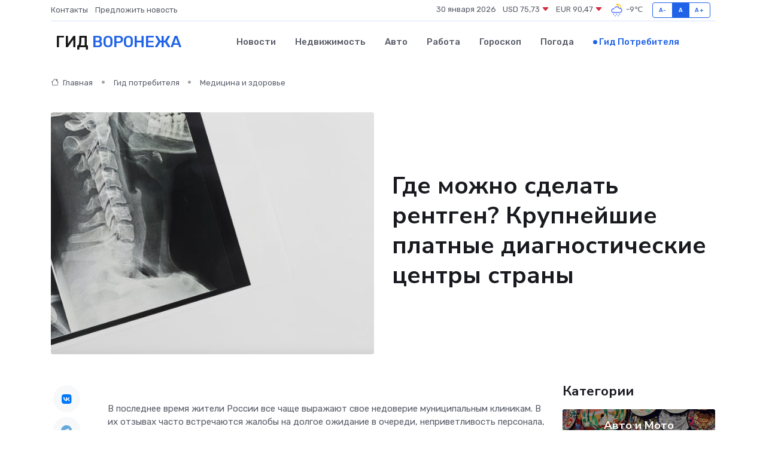

--- FILE ---
content_type: text/html; charset=UTF-8
request_url: https://voronezh365.ru/poleznoe/gde-mozhno-sdelat-rentgen.htm
body_size: 13577
content:
<!DOCTYPE html>
<html lang="ru">
<head>
	<meta charset="utf-8">
	<meta name="csrf-token" content="xTucLkMvy4vvaTBs9kjk3IxMvR8sUbBT6Zq1XmW4">
    <meta http-equiv="X-UA-Compatible" content="IE=edge">
    <meta name="viewport" content="width=device-width, initial-scale=1">
    <title>Где можно сделать рентген? Крупнейшие платные диагностические центры страны</title>
    <meta name="description" property="description" content="Гид потребителя в Воронеже. Где можно сделать рентген? Крупнейшие платные диагностические центры страны">
    
    <meta property="fb:pages" content="105958871990207" />
    <link rel="shortcut icon" type="image/x-icon" href="https://voronezh365.ru/favicon.svg">
    <link rel="canonical" href="https://voronezh365.ru/poleznoe/gde-mozhno-sdelat-rentgen.htm">
    <link rel="preconnect" href="https://fonts.gstatic.com">
    <link rel="dns-prefetch" href="https://fonts.googleapis.com">
    <link rel="dns-prefetch" href="https://pagead2.googlesyndication.com">
    <link rel="dns-prefetch" href="https://res.cloudinary.com">
    <link href="https://fonts.googleapis.com/css2?family=Nunito+Sans:wght@400;700&family=Rubik:wght@400;500;700&display=swap" rel="stylesheet">
    <link rel="stylesheet" type="text/css" href="https://voronezh365.ru/assets/font-awesome/css/all.min.css">
    <link rel="stylesheet" type="text/css" href="https://voronezh365.ru/assets/bootstrap-icons/bootstrap-icons.css">
    <link rel="stylesheet" type="text/css" href="https://voronezh365.ru/assets/tiny-slider/tiny-slider.css">
    <link rel="stylesheet" type="text/css" href="https://voronezh365.ru/assets/glightbox/css/glightbox.min.css">
    <link rel="stylesheet" type="text/css" href="https://voronezh365.ru/assets/plyr/plyr.css">
    <link id="style-switch" rel="stylesheet" type="text/css" href="https://voronezh365.ru/assets/css/style.css">
    <link rel="stylesheet" type="text/css" href="https://voronezh365.ru/assets/css/style2.css">

    <meta name="twitter:card" content="summary">
    <meta name="twitter:site" content="@mysite">
    <meta name="twitter:title" content="Где можно сделать рентген? Крупнейшие платные диагностические центры страны">
    <meta name="twitter:description" content="Гид потребителя в Воронеже. Где можно сделать рентген? Крупнейшие платные диагностические центры страны">
    <meta name="twitter:creator" content="@mysite">
    <meta name="twitter:image:src" content="https://voronezh365.ru/images/logo.gif">
    <meta name="twitter:domain" content="voronezh365.ru">
    <meta name="twitter:card" content="summary_large_image" /><meta name="twitter:image" content="https://voronezh365.ru/images/logo.gif">

    <meta property="og:url" content="http://voronezh365.ru/poleznoe/gde-mozhno-sdelat-rentgen.htm">
    <meta property="og:title" content="Где можно сделать рентген? Крупнейшие платные диагностические центры страны">
    <meta property="og:description" content="Гид потребителя в Воронеже. Где можно сделать рентген? Крупнейшие платные диагностические центры страны">
    <meta property="og:type" content="website">
    <meta property="og:image" content="https://voronezh365.ru/images/logo.gif">
    <meta property="og:locale" content="ru_RU">
    <meta property="og:site_name" content="Гид Воронежа">
    

    <link rel="image_src" href="https://voronezh365.ru/images/logo.gif" />

    <link rel="alternate" type="application/rss+xml" href="https://voronezh365.ru/feed" title="Воронеж: гид, новости, афиша">
        <script async src="https://pagead2.googlesyndication.com/pagead/js/adsbygoogle.js"></script>
    <script>
        (adsbygoogle = window.adsbygoogle || []).push({
            google_ad_client: "ca-pub-0899253526956684",
            enable_page_level_ads: true
        });
    </script>
        
    
    
    
    <script>if (window.top !== window.self) window.top.location.replace(window.self.location.href);</script>
    <script>if(self != top) { top.location=document.location;}</script>

<!-- Google tag (gtag.js) -->
<script async src="https://www.googletagmanager.com/gtag/js?id=G-71VQP5FD0J"></script>
<script>
  window.dataLayer = window.dataLayer || [];
  function gtag(){dataLayer.push(arguments);}
  gtag('js', new Date());

  gtag('config', 'G-71VQP5FD0J');
</script>
</head>
<body>
<script type="text/javascript" > (function(m,e,t,r,i,k,a){m[i]=m[i]||function(){(m[i].a=m[i].a||[]).push(arguments)}; m[i].l=1*new Date();k=e.createElement(t),a=e.getElementsByTagName(t)[0],k.async=1,k.src=r,a.parentNode.insertBefore(k,a)}) (window, document, "script", "https://mc.yandex.ru/metrika/tag.js", "ym"); ym(54008350, "init", {}); ym(86840228, "init", { clickmap:true, trackLinks:true, accurateTrackBounce:true, webvisor:true });</script> <noscript><div><img src="https://mc.yandex.ru/watch/54008350" style="position:absolute; left:-9999px;" alt="" /><img src="https://mc.yandex.ru/watch/86840228" style="position:absolute; left:-9999px;" alt="" /></div></noscript>
<script type="text/javascript">
    new Image().src = "//counter.yadro.ru/hit?r"+escape(document.referrer)+((typeof(screen)=="undefined")?"":";s"+screen.width+"*"+screen.height+"*"+(screen.colorDepth?screen.colorDepth:screen.pixelDepth))+";u"+escape(document.URL)+";h"+escape(document.title.substring(0,150))+";"+Math.random();
</script>
<!-- Rating@Mail.ru counter -->
<script type="text/javascript">
var _tmr = window._tmr || (window._tmr = []);
_tmr.push({id: "3138453", type: "pageView", start: (new Date()).getTime()});
(function (d, w, id) {
  if (d.getElementById(id)) return;
  var ts = d.createElement("script"); ts.type = "text/javascript"; ts.async = true; ts.id = id;
  ts.src = "https://top-fwz1.mail.ru/js/code.js";
  var f = function () {var s = d.getElementsByTagName("script")[0]; s.parentNode.insertBefore(ts, s);};
  if (w.opera == "[object Opera]") { d.addEventListener("DOMContentLoaded", f, false); } else { f(); }
})(document, window, "topmailru-code");
</script><noscript><div>
<img src="https://top-fwz1.mail.ru/counter?id=3138453;js=na" style="border:0;position:absolute;left:-9999px;" alt="Top.Mail.Ru" />
</div></noscript>
<!-- //Rating@Mail.ru counter -->

<header class="navbar-light navbar-sticky header-static">
    <div class="navbar-top d-none d-lg-block small">
        <div class="container">
            <div class="d-md-flex justify-content-between align-items-center my-1">
                <!-- Top bar left -->
                <ul class="nav">
                    <li class="nav-item">
                        <a class="nav-link ps-0" href="https://voronezh365.ru/contacts">Контакты</a>
                    </li>
                    <li class="nav-item">
                        <a class="nav-link ps-0" href="https://voronezh365.ru/sendnews">Предложить новость</a>
                    </li>
                    
                </ul>
                <!-- Top bar right -->
                <div class="d-flex align-items-center">
                    
                    <ul class="list-inline mb-0 text-center text-sm-end me-3">
						<li class="list-inline-item">
							<span>30 января 2026</span>
						</li>
                        <li class="list-inline-item">
                            <a class="nav-link px-0" href="https://voronezh365.ru/currency">
                                <span>USD 75,73 <i class="bi bi-caret-down-fill text-danger"></i></span>
                            </a>
						</li>
                        <li class="list-inline-item">
                            <a class="nav-link px-0" href="https://voronezh365.ru/currency">
                                <span>EUR 90,47 <i class="bi bi-caret-down-fill text-danger"></i></span>
                            </a>
						</li>
						<li class="list-inline-item">
                            <a class="nav-link px-0" href="https://voronezh365.ru/pogoda">
                                <svg xmlns="http://www.w3.org/2000/svg" width="25" height="25" viewBox="0 0 30 30"><path fill="#FFC000" d="M17.732 8.689a6.5 6.5 0 0 0-3.911-4.255.5.5 0 0 1 .003-.936A7.423 7.423 0 0 1 16.5 3a7.5 7.5 0 0 1 7.5 7.5c0 .484-.05.956-.138 1.415a4.915 4.915 0 0 0-1.413-.677 5.99 5.99 0 0 0 .051-.738 6.008 6.008 0 0 0-5.716-5.993 8.039 8.039 0 0 1 2.69 5.524c-.078-.09-.145-.187-.231-.274-.453-.452-.971-.79-1.511-1.068zM0 0v30V0zm30 0v30V0z"></path><path fill="#315EFB" d="M18 26a1 1 0 1 0 0 2 1 1 0 0 0 0-2m-6 0a1 1 0 1 0 0 2 1 1 0 0 0 0-2m9-3a1 1 0 1 0 0 2 1 1 0 0 0 0-2m-6 0a1 1 0 1 0 0 2 1 1 0 0 0 0-2m-5 1a1 1 0 1 1-2 0 1 1 0 0 1 2 0zM0 0v30V0zm30 0v30V0zm-4.964 13.066a4.948 4.948 0 0 1 0 5.868A4.99 4.99 0 0 1 20.99 21H8.507a4.49 4.49 0 0 1-3.64-1.86 4.458 4.458 0 0 1 0-5.281A4.491 4.491 0 0 1 8.506 12c.686 0 1.37.159 1.996.473a.5.5 0 0 1 .16.766l-.33.399a.502.502 0 0 1-.598.132 2.976 2.976 0 0 0-3.346.608 3.007 3.007 0 0 0 .334 4.532c.527.396 1.177.59 1.836.59H20.94a3.54 3.54 0 0 0 2.163-.711 3.497 3.497 0 0 0 1.358-3.206 3.45 3.45 0 0 0-.706-1.727A3.486 3.486 0 0 0 20.99 12.5c-.07 0-.138.016-.208.02-.328.02-.645.085-.947.192a.496.496 0 0 1-.63-.287 4.637 4.637 0 0 0-.445-.874 4.495 4.495 0 0 0-.584-.733A4.461 4.461 0 0 0 14.998 9.5a4.46 4.46 0 0 0-3.177 1.318 2.326 2.326 0 0 0-.135.147.5.5 0 0 1-.592.131 5.78 5.78 0 0 0-.453-.19.5.5 0 0 1-.21-.79A5.97 5.97 0 0 1 14.998 8a5.97 5.97 0 0 1 4.237 1.757c.398.399.704.85.966 1.319.262-.042.525-.076.79-.076a4.99 4.99 0 0 1 4.045 2.066zM0 0v30V0zm30 0v30V0z"></path></svg>
                                <span>-9&#8451;</span>
                            </a>
						</li>
					</ul>

                    <!-- Font size accessibility START -->
                    <div class="btn-group me-2" role="group" aria-label="font size changer">
                        <input type="radio" class="btn-check" name="fntradio" id="font-sm">
                        <label class="btn btn-xs btn-outline-primary mb-0" for="font-sm">A-</label>

                        <input type="radio" class="btn-check" name="fntradio" id="font-default" checked>
                        <label class="btn btn-xs btn-outline-primary mb-0" for="font-default">A</label>

                        <input type="radio" class="btn-check" name="fntradio" id="font-lg">
                        <label class="btn btn-xs btn-outline-primary mb-0" for="font-lg">A+</label>
                    </div>

                    
                </div>
            </div>
            <!-- Divider -->
            <div class="border-bottom border-2 border-primary opacity-1"></div>
        </div>
    </div>

    <!-- Logo Nav START -->
    <nav class="navbar navbar-expand-lg">
        <div class="container">
            <!-- Logo START -->
            <a class="navbar-brand" href="https://voronezh365.ru" style="text-align: end;">
                
                			<span class="ms-2 fs-3 text-uppercase fw-normal">Гид <span style="color: #2163e8;">Воронежа</span></span>
                            </a>
            <!-- Logo END -->

            <!-- Responsive navbar toggler -->
            <button class="navbar-toggler ms-auto" type="button" data-bs-toggle="collapse"
                data-bs-target="#navbarCollapse" aria-controls="navbarCollapse" aria-expanded="false"
                aria-label="Toggle navigation">
                <span class="text-body h6 d-none d-sm-inline-block">Menu</span>
                <span class="navbar-toggler-icon"></span>
            </button>

            <!-- Main navbar START -->
            <div class="collapse navbar-collapse" id="navbarCollapse">
                <ul class="navbar-nav navbar-nav-scroll mx-auto">
                                        <li class="nav-item"> <a class="nav-link" href="https://voronezh365.ru/news">Новости</a></li>
                                        <li class="nav-item"> <a class="nav-link" href="https://voronezh365.ru/realty">Недвижимость</a></li>
                                        <li class="nav-item"> <a class="nav-link" href="https://voronezh365.ru/auto">Авто</a></li>
                                        <li class="nav-item"> <a class="nav-link" href="https://voronezh365.ru/job">Работа</a></li>
                                        <li class="nav-item"> <a class="nav-link" href="https://voronezh365.ru/horoscope">Гороскоп</a></li>
                                        <li class="nav-item"> <a class="nav-link" href="https://voronezh365.ru/pogoda">Погода</a></li>
                                        <li class="nav-item"> <a class="nav-link active" href="https://voronezh365.ru/poleznoe">Гид потребителя</a></li>
                                    </ul>
            </div>
            <!-- Main navbar END -->

            
        </div>
    </nav>
    <!-- Logo Nav END -->
</header>
    <main>
        <!-- =======================
                Main content START -->
        <section class="pt-3 pb-lg-5">
            <div class="container" data-sticky-container>
                <div class="row">
                    <!-- Main Post START -->
                    <div class="col-lg-9">
                        <!-- Categorie Detail START -->
                        <div class="mb-4">
                            <nav aria-label="breadcrumb" itemscope itemtype="http://schema.org/BreadcrumbList">
                                <ol class="breadcrumb breadcrumb-dots">
                                    <li class="breadcrumb-item" itemprop="itemListElement" itemscope itemtype="http://schema.org/ListItem"><a href="https://voronezh365.ru" title="Главная" itemprop="item"><i class="bi bi-house me-1"></i>
                                        <span itemprop="name">Главная</span></a><meta itemprop="position" content="1" />
                                    </li>
                                    <li class="breadcrumb-item" itemprop="itemListElement" itemscope itemtype="http://schema.org/ListItem"><a href="https://voronezh365.ru/poleznoe" title="Гид потребителя" itemprop="item"> <span itemprop="name">Гид потребителя</span></a><meta itemprop="position" content="2" />
                                    </li>
                                    <li class="breadcrumb-item" itemprop="itemListElement" itemscope itemtype="http://schema.org/ListItem"><a
                                            href="https://voronezh365.ru/poleznoe/categories/meditsina-i-zdorove.htm" title="Медицина и здоровье" itemprop="item"><span itemprop="name">Медицина и здоровье</span></a><meta itemprop="position" content="3" />
                                    </li>
                                </ol>
                            </nav>
                        </div>
                    </div>
                </div>
                <div class="row align-items-center">
                    <!-- Image -->
                    <div class="col-md-6 position-relative">
                                                <img class="rounded" src="https://res.cloudinary.com/cherepovetssu/image/upload/c_fill,w_600,h_450,q_auto/oz0q7geqqazdnalactsl" alt="Где можно сделать рентген? Крупнейшие платные диагностические центры страны">
                                            </div>
                    <!-- Content -->
                    <div class="col-md-6 mt-4 mt-md-0">
                        
                        <h1 class="display-6">Где можно сделать рентген? Крупнейшие платные диагностические центры страны</h1>
                    </div>
                </div>
            </div>
        </section>
        <!-- =======================
        Main START -->
        <section class="pt-0">
            <div class="container position-relative" data-sticky-container>
                <div class="row">
                    <!-- Left sidebar START -->
                    <div class="col-md-1">
                        <div class="text-start text-lg-center mb-5" data-sticky data-margin-top="80" data-sticky-for="767">
                            <style>
                                .fa-vk::before {
                                    color: #07f;
                                }
                                .fa-telegram::before {
                                    color: #64a9dc;
                                }
                                .fa-facebook-square::before {
                                    color: #3b5998;
                                }
                                .fa-odnoklassniki-square::before {
                                    color: #eb722e;
                                }
                                .fa-twitter-square::before {
                                    color: #00aced;
                                }
                                .fa-whatsapp::before {
                                    color: #65bc54;
                                }
                                .fa-viber::before {
                                    color: #7b519d;
                                }
                                .fa-moimir svg {
                                    background-color: #168de2;
                                    height: 18px;
                                    width: 18px;
                                    background-size: 18px 18px;
                                    border-radius: 4px;
                                    margin-bottom: 2px;
                                }
                            </style>
                            <ul class="nav text-white-force">
                                <li class="nav-item">
                                    <a class="nav-link icon-md rounded-circle m-1 p-0 fs-5 bg-light" href="https://vk.com/share.php?url=https://voronezh365.ru/poleznoe/gde-mozhno-sdelat-rentgen.htm&title=Где можно сделать рентген? Крупнейшие платные диагностические центры страны&utm_source=share" rel="nofollow" target="_blank">
                                        <i class="fab fa-vk align-middle text-body"></i>
                                    </a>
                                </li>
                                <li class="nav-item">
                                    <a class="nav-link icon-md rounded-circle m-1 p-0 fs-5 bg-light" href="https://t.me/share/url?url=https://voronezh365.ru/poleznoe/gde-mozhno-sdelat-rentgen.htm&text=Где можно сделать рентген? Крупнейшие платные диагностические центры страны&utm_source=share" rel="nofollow" target="_blank">
                                        <i class="fab fa-telegram align-middle text-body"></i>
                                    </a>
                                </li>
                                <li class="nav-item">
                                    <a class="nav-link icon-md rounded-circle m-1 p-0 fs-5 bg-light" href="https://connect.ok.ru/offer?url=https://voronezh365.ru/poleznoe/gde-mozhno-sdelat-rentgen.htm&title=Где можно сделать рентген? Крупнейшие платные диагностические центры страны&utm_source=share" rel="nofollow" target="_blank">
                                        <i class="fab fa-odnoklassniki-square align-middle text-body"></i>
                                    </a>
                                </li>
                                <li class="nav-item">
                                    <a class="nav-link icon-md rounded-circle m-1 p-0 fs-5 bg-light" href="https://www.facebook.com/sharer.php?src=sp&u=https://voronezh365.ru/poleznoe/gde-mozhno-sdelat-rentgen.htm&title=Где можно сделать рентген? Крупнейшие платные диагностические центры страны&utm_source=share" rel="nofollow" target="_blank">
                                        <i class="fab fa-facebook-square align-middle text-body"></i>
                                    </a>
                                </li>
                                <li class="nav-item">
                                    <a class="nav-link icon-md rounded-circle m-1 p-0 fs-5 bg-light" href="https://twitter.com/intent/tweet?text=Где можно сделать рентген? Крупнейшие платные диагностические центры страны&url=https://voronezh365.ru/poleznoe/gde-mozhno-sdelat-rentgen.htm&utm_source=share" rel="nofollow" target="_blank">
                                        <i class="fab fa-twitter-square align-middle text-body"></i>
                                    </a>
                                </li>
                                <li class="nav-item">
                                    <a class="nav-link icon-md rounded-circle m-1 p-0 fs-5 bg-light" href="https://api.whatsapp.com/send?text=Где можно сделать рентген? Крупнейшие платные диагностические центры страны https://voronezh365.ru/poleznoe/gde-mozhno-sdelat-rentgen.htm&utm_source=share" rel="nofollow" target="_blank">
                                        <i class="fab fa-whatsapp align-middle text-body"></i>
                                    </a>
                                </li>
                                <li class="nav-item">
                                    <a class="nav-link icon-md rounded-circle m-1 p-0 fs-5 bg-light" href="viber://forward?text=Где можно сделать рентген? Крупнейшие платные диагностические центры страны https://voronezh365.ru/poleznoe/gde-mozhno-sdelat-rentgen.htm&utm_source=share" rel="nofollow" target="_blank">
                                        <i class="fab fa-viber align-middle text-body"></i>
                                    </a>
                                </li>
                                <li class="nav-item">
                                    <a class="nav-link icon-md rounded-circle m-1 p-0 fs-5 bg-light" href="https://connect.mail.ru/share?url=https://voronezh365.ru/poleznoe/gde-mozhno-sdelat-rentgen.htm&title=Где можно сделать рентген? Крупнейшие платные диагностические центры страны&utm_source=share" rel="nofollow" target="_blank">
                                        <i class="fab fa-moimir align-middle text-body"><svg viewBox='0 0 24 24' xmlns='http://www.w3.org/2000/svg'><path d='M8.889 9.667a1.333 1.333 0 100-2.667 1.333 1.333 0 000 2.667zm6.222 0a1.333 1.333 0 100-2.667 1.333 1.333 0 000 2.667zm4.77 6.108l-1.802-3.028a.879.879 0 00-1.188-.307.843.843 0 00-.313 1.166l.214.36a6.71 6.71 0 01-4.795 1.996 6.711 6.711 0 01-4.792-1.992l.217-.364a.844.844 0 00-.313-1.166.878.878 0 00-1.189.307l-1.8 3.028a.844.844 0 00.312 1.166.88.88 0 001.189-.307l.683-1.147a8.466 8.466 0 005.694 2.18 8.463 8.463 0 005.698-2.184l.685 1.151a.873.873 0 001.189.307.844.844 0 00.312-1.166z' fill='#FFF' fill-rule='evenodd'/></svg></i>
                                    </a>
                                </li>
                            </ul>
                        </div>
                    </div>
                    <!-- Left sidebar END -->

                    <!-- Main Content START -->
                    <div class="col-md-10 col-lg-8 mb-5">
                        <div class="mb-4">
                                                    </div>
                        <div itemscope itemtype="http://schema.org/Article">
                            <meta itemprop="headline" content="Где можно сделать рентген? Крупнейшие платные диагностические центры страны">
                            <meta itemprop="identifier" content="https://voronezh365.ru/473">
                            <span itemprop="articleBody"><p>В последнее время жители России все чаще выражают свое недоверие муниципальным клиникам. В их отзывах часто встречаются жалобы на долгое ожидание в очереди, неприветливость персонала, недостоверные результаты, вызванные использованием устаревшего оборудования. К счастью, все эти проблемы можно избежать, обратившись в платный диагностический центр. Но стоит ли доверять услугам дорогих клиник?</p>

<p>В данной статье мы проанализируем услуги самых известных сетевых клиник страны, которые предоставляют рентгенологические услуги. Мы определим лучшие клиники по цене, уровню оборудования и уровню обслуживания, сравнивая их предложения и оценивая качество услуг.</p>
<p>Как выбрать платный центр для проведения рентгенологического обследования?</p>

<p>Далеко не каждая клиника и лаборатория способна гарантировать точность проводимых анализов. А ведь от их результатов может зависеть эффективность лечения и, следовательно, наше здоровье. При выборе места проведения рентгенологического обследования необходимо учесть несколько важных критериев.</p>

<p>1. Срок существования диагностического центра. Как правило, компании, которые созданы недавно и не имеют известного имени, не очень дорожат своей репутацией и не пользуются доверием среди врачей. Поэтому важно выбирать центр, который существует на рынке диагностических услуг уже несколько лет.</p>

<p>2. Современное оборудование. Только качественные приборы от ведущих производителей дают корректные результаты. Важно узнать, какое оборудование используется в диагностическом центре, и проверить его качество.</p>

<p>3. Квалифицированный персонал. Обследование должно проводиться опытным врачом-рентгенологом с предоставлением консультации. Важно убедиться в квалификации врача и наличии у него необходимых допусков и сертификатов.</p>

<p>4. Отзывы. Отзывы клиентов - главный показатель качества работы центра. В то же время, стоит относиться к ним с некоторой недоверием, так как некоторые отзывы можно считать запрограммированными. Но не стоит забывать, что отзывы пациентов могут дать общее представление о работе диагностического центра.</p>

<p>5. Формат предоставления результатов. Чтобы обратиться после диагностики в клинику для предоставления лечения, важно, чтобы снимки и заключения соответствовали российским стандартам и были приняты всеми врачами.</p>

<p>6. Цена. Цена тоже является немаловажным показателем. Слишком низкая стоимость услуг должна вызвать сомнение в качестве приборов и квалификации сотрудников.</p>

<p>Хоть рентгеновское излучение используется в медицине более двух столетий, данный метод изучения состояния костей, суставов и органов до сих пор считается лучшим способом определения многих заболеваний. В 1896 году, только год после открытия рентгеновского исследования, в России была создана первая клиника, в которой проводили подобную диагностику.</p>
<p>Где можно сделать рентгеновский снимок в клинике?</p>

<p>Для того, чтобы найти надежный частный диагностический центр, где можно сделать рентгеновский снимок, необходимо обратить внимание на ряд ключевых параметров. Их перечисление включает в себя:</p>

<ul>
  <li>длительный срок работы центра</li>
  <li>хорошую репутацию среди клиентов и медицинских специалистов</li>
  <li>приемлемые цены</li>
  <li>стандартный формат результатов</li>
  <li>наличие профессионального персонала</li>
  <li>современное оборудование</li>
</ul>

<p>Мы решили проанализировать шесть известных платных клиник, где можно сделать рентген, чтобы выяснить, как они соответствуют вышеуказанным критериям.</p>
<p>Центры «ИНВИТРО» – сеть независимых центров, которая уже почти два десятка лет предоставляет услуги анализов и диагностических исследований. Данная компания известна по всей России и СНГ среди врачей и пациентов.</p>

<p>В диагностическом центре «ИНВИТРО Эксперт» на Каширском шоссе предлагаются услуги рентгенологии в Москве. Здесь Вы можете получить консультацию высококвалифицированных врачей, которые проведут обследования и дадут разъяснение результатов. Для диагностики используется современное оборудование, которое может заметить изменения размером менее миллиметра.</p>

<p>Для того, чтобы быстро пройти обследование, Вы можете заранее записаться по телефону или онлайн. В этом центре предлагаются различные типы рентгенографических исследований. Вы можете проверить: позвоночник, череп, кости и суставы, органы грудной клетки и брюшной полости, а также сделать маммографию, денситометрию и многое другое. Результаты выдаются в тот же день в формате, соответствующем российским стандартам, и могут быть использованы в любой клинике.</p>

<p>Также существует услуга отправки данных на электронную почту и записи на компакт-диск. Клиенты имеют много положительных отзывов и благодарностей за высокое качество анализов и хороший сервис.</p>

<p>Цены на обследования являются средними. В разное время действуют акции и предлагаются скидки на услуги. Оплата может быть произведена наличными или картой.</p>

<p>Важно отметить, что данная компания имеет лицензию Министерства здравоохранения Московской области № ЛО-50-01-006731 от 17 июня 2015 года. Тем не менее, возможны противопоказания, поэтому обязательно посоветуйтесь с врачом.</p>
<p>Здоровье человека - самый ценный ресурс. Именно поэтому выбор медицинской организации, где пациенты могут получить квалифицированные услуги, стоит подойти ответственно и взвесить все за и против. Среди сети поликлиник города есть одна из таких медицинских организаций - "Семейный доктор". Компания предоставляет широкий спектр платных медицинских услуг по диагностике и лечению, в которые входят рентгенология, маммография и другие.</p>

<p>Сеть поликлиник состоит из 15 медицинских учреждений, и многие пациенты, которые нуждаются в регулярном наблюдении со стороны врача, обслуживаются в соответствии с постоянными договорами или программами ДМС.</p>

<p>Внимание потенциальных пациентов привлекает и широкий спектр услуг в области рентгенологии, который позволяет произвести обследование таких частей тела, как органы брюшной полости, грудная клетка, кости, позвоночник, череп, зубы, маммографию. Однако, чтобы получить любой из этих видов обследования, необходимо получить направление от врача. Если его нет, то пациенту придется оплатить консультацию специалиста и возможно дополнительные анализы.</p>

<p>Стоит отметить, что результаты рентгеновского исследования будут готовы на следующий день. Процедуры проводятся с использованием оборудования зарубежных производителей, что говорит о высоком уровне качества.</p>

<p>Однако к сожалению, сеть "Семейный доктор" не всегда доставляет удовольствие своим клиентам. Иногда пациенты жалуются на высокие цены, назначение лишних дорогостоящих анализов и процедур, а также на некомпетентность персонала. Есть рекомендации, что для тех, кто хочет использовать услуги компании, стоит внимательно подходить к выбору конкретных клиник и сбору информации о качестве услуг для предотвращения негативных последствий.</p>

<p>Важный параметр при выборе медицинской клиники - цена. Уровень цен на услуги сети "Семейный доктор" выше среднего, но возможно получить подарок или скидку в период проведения акций. Компания принимает как наличные, так и безналичные расчеты, что удобно для пациентов.</p>

<p>Важно помнить, что все медицинские услуги должны любому возрасту в соответствии с медицинскими показаниями. И пациенты, прежде чем пройти медицинскую процедуру, должны посоветоваться с квалифицированным специалистом. Ведь у нас только одно здоровье, и оно должно быть под искренним присмотром.</p>
<h1>"ОН КЛИНИК": Обзор многопрофильных медицинских центров</h1>

<p>Более двадцати лет "ОН КЛИНИК" предлагает своим клиентам диагностику и лечение широкого спектра заболеваний. Сеть состоит из многопрофильных медицинских центров и имеет лицензию Министерства здравоохранения города Москвы № ЛО-77-01-004856 от 19 апреля 2013 года.</p>

<p>Центры компании предлагают все основные типы рентгенологических исследований, оборудование которых соответствует высоким стандартам качества. Быстрое предоставление результатов обследований (в течение дня) делает возможным эффективное лечение заболеваний.</p>

<p>Специалисты клиник получают много положительных отзывов за высокий профессионализм и ответственный подход к работе. При наличии жалоб пациентов на качество обслуживания, компания оперативно реагирует на них.</p>

<p>Уровень цен в "ОН КЛИНИК" выше среднего, что вызывает некоторые нарекания клиентов на завышенность стоимости. Оплатить услуги можно как наличными, так и картой.</p>

<p>Однако, необходимо учитывать, что возможны противопоказания для прохождения обследований. Перед посещением клиник "ОН КЛИНИК" желательно проконсультироваться со своим врачом.</p>
<p>Лаборатория «НИАРМЕДИК» уже более 25 лет предоставляет услуги исследования и лечения пациентов в десяти клиниках. На сайте клиники доступны все основные услуги рентгенологической диагностики, включая исследования органов, костей и зубов. Для записи на обследование можно воспользоваться онлайн-формой на сайте.</p>

<p>Диагностическое оборудование НИАРМЕДИК российского и зарубежного производства, но в некоторых случаях может использоваться не самое новое оборудование.</p>

<p>Отзывы о качестве услуг компании неоднозначны, так как клиника получила как положительные, так и отрицательные отзывы. Некоторые жалобы связаны с работой медицинских специалистов и неоднородным качеством услуг в разных филиалах.</p>

<p>Цены на услуги рентгенодиагностики в клинике «НИАРМЕДИК» считаются умеренными, а также действует программа скидок. Оплатить обследование можно наличными или по безналичному расчету.</p>

<p>Клиника имеет лицензию № ЛО-77-01-006631 от 03 сентября 2013 года, выданную Министерством здравоохранения города Москвы. В некоторых случаях могут быть противопоказания, поэтому перед прохождением обследования необходимо посоветоваться с медицинским специалистом.</p>
<p> "СклифЛаб" - Лаборатория НИИ скорой помощи имени Н.В. Склифосовского, являющаяся составной частью этого научно-исследовательского института. Сервис "СклифЛаб" состоит из трех филиалов, каждый из которых проводит различные виды исследований и диагностики, включая большинство типов рентгенологических.</p>

<p>Для записи на обследования необходимо позвонить по контактному телефону, опубликованному на сайте лаборатории. При желании, для получения консультации от специалиста лаборатории, можно обратиться по указанному номеру.</p>

<p>Количество отзывов о лаборатории "СклифЛаб" невелико, и положительные и отрицательные отзывы составляют примерно равные доли. Отзывы включают жалобы на неточность проведения анализов, однако также присутствуют и благодарности к сотрудникам центра.</p>

<p>Стоимость услуг в лаборатории "СклифЛаб" считается средней на рынке. Оплатить за проведение анализов можно как наличными, так и картой.</p>

<p>Лаборатория "СклифЛаб" имеет лицензию Федеральной службы по надзору в сфере здравоохранения № ФС-99-01-008169 от 21 ноября 2012 года. Медицинский персонал может рекомендовать отказ от обследования в случае наличия противопоказаний. Необходимо проконсультироваться с врачом.</p>
<p>Компания СМ-клиника уже более 13 лет предоставляет услуги по лечению как детей, так и взрослых в своих десяти клиниках, семь из которых специализируются на рентгенологических исследованиях.</p>

<p>Запись на диагностику осуществляется через телефон или онлайн. Несмотря на широкий спектр квалифицированных специалистов и современное оборудование, клиника часто получает негативные отзывы. Основные жалобы связаны с завышенными ценами, недостаточным качеством услуг и назначением ненужных анализов.</p>

<p>В центре СМ-клиника цены на услуги выше среднего уровня, но доступна накопительная дисконтная программа для постоянных клиентов. Оплата возможна наличными или картой.</p>

<p>Клиника имеет разрешение от Департамента здравоохранения города Москвы № ЛО-77-01-009896 от 13 марта 2015 года, но также существуют противопоказания, поэтому перед записью на диагностику, рекомендуется проконсультироваться с врачом.</p>

<p>Мы анализировали наиболее популярные клиники, где проводят рентгенологические исследования. Если спектр услуг во всех диагностических центрах практически идентичен, то цены, качество оборудования и сервис обслуживания значительно различаются.</p>

<p>Лаборатория «НИАРМЕДИК» предлагает самые низкие цены на услуги, а сеть клиник «Семейный доктор» имеет наиболее широкую географию распространения (мы рассматривали московскую сеть). Однако, диагностический центр «ИНВИТРО» оснащен современным оборудованием и гарантирует высокое качество анализов. Если говорить об отзывах клиентов на уровень обслуживания, то «ИНВИТРО» и «ОНКЛИНИК» занимают лидирующие позиции. Но окончательный выбор диагностического центра всегда остается за конечным клиентом.</p>

<p>Фото: freepik.com</p></span>
                        </div>
                        <!-- Comments START -->
                        <div class="mt-5">
                            <h3>Комментарии (0)</h3>
                        </div>
                        <!-- Comments END -->
                        <!-- Reply START -->
                        <div>
                            <h3>Добавить комментарий</h3>
                            <small>Ваш email не публикуется. Обязательные поля отмечены *</small>
                            <form class="row g-3 mt-2">
                                <div class="col-md-6">
                                    <label class="form-label">Имя *</label>
                                    <input type="text" class="form-control" aria-label="First name">
                                </div>
                                <div class="col-md-6">
                                    <label class="form-label">Email *</label>
                                    <input type="email" class="form-control">
                                </div>
                                <div class="col-12">
                                    <label class="form-label">Текст комментария *</label>
                                    <textarea class="form-control" rows="3"></textarea>
                                </div>
                                <div class="col-12">
                                    <button type="submit" class="btn btn-primary">Оставить комментарий</button>
                                </div>
                            </form>
                        </div>
                        <!-- Reply END -->
                    </div>
                    <!-- Main Content END -->
                    <!-- Right sidebar START -->
                    <div class="col-lg-3 d-none d-lg-block">
                        <div data-sticky data-margin-top="80" data-sticky-for="991">
                            <!-- Categories -->
                            <div>
                                <h4 class="mb-3">Категории</h4>
                                                                    <!-- Category item -->
                                    <div class="text-center mb-3 card-bg-scale position-relative overflow-hidden rounded"
                                        style="background-image:url(https://voronezh365.ru/assets/images/blog/4by3/04.jpg); background-position: center left; background-size: cover;">
                                        <div class="bg-dark-overlay-4 p-3">
                                            <a href="https://voronezh365.ru/poleznoe/categories/avto-i-moto.htm"
                                                class="stretched-link btn-link fw-bold text-white h5">Авто и Мото</a>
                                        </div>
                                    </div>
                                                                    <!-- Category item -->
                                    <div class="text-center mb-3 card-bg-scale position-relative overflow-hidden rounded"
                                        style="background-image:url(https://voronezh365.ru/assets/images/blog/4by3/06.jpg); background-position: center left; background-size: cover;">
                                        <div class="bg-dark-overlay-4 p-3">
                                            <a href="https://voronezh365.ru/poleznoe/categories/delovoi-mir.htm"
                                                class="stretched-link btn-link fw-bold text-white h5">Деловой мир</a>
                                        </div>
                                    </div>
                                                                    <!-- Category item -->
                                    <div class="text-center mb-3 card-bg-scale position-relative overflow-hidden rounded"
                                        style="background-image:url(https://voronezh365.ru/assets/images/blog/4by3/08.jpg); background-position: center left; background-size: cover;">
                                        <div class="bg-dark-overlay-4 p-3">
                                            <a href="https://voronezh365.ru/poleznoe/categories/dom-i-semja.htm"
                                                class="stretched-link btn-link fw-bold text-white h5">Дом и семья</a>
                                        </div>
                                    </div>
                                                                    <!-- Category item -->
                                    <div class="text-center mb-3 card-bg-scale position-relative overflow-hidden rounded"
                                        style="background-image:url(https://voronezh365.ru/assets/images/blog/4by3/09.jpg); background-position: center left; background-size: cover;">
                                        <div class="bg-dark-overlay-4 p-3">
                                            <a href="https://voronezh365.ru/poleznoe/categories/zakonodatelstvo-i-pravo.htm"
                                                class="stretched-link btn-link fw-bold text-white h5">Законодательство и право</a>
                                        </div>
                                    </div>
                                                                    <!-- Category item -->
                                    <div class="text-center mb-3 card-bg-scale position-relative overflow-hidden rounded"
                                        style="background-image:url(https://voronezh365.ru/assets/images/blog/4by3/01.jpg); background-position: center left; background-size: cover;">
                                        <div class="bg-dark-overlay-4 p-3">
                                            <a href="https://voronezh365.ru/poleznoe/categories/lichnye-dengi.htm"
                                                class="stretched-link btn-link fw-bold text-white h5">Личные деньги</a>
                                        </div>
                                    </div>
                                                                    <!-- Category item -->
                                    <div class="text-center mb-3 card-bg-scale position-relative overflow-hidden rounded"
                                        style="background-image:url(https://voronezh365.ru/assets/images/blog/4by3/06.jpg); background-position: center left; background-size: cover;">
                                        <div class="bg-dark-overlay-4 p-3">
                                            <a href="https://voronezh365.ru/poleznoe/categories/meditsina-i-zdorove.htm"
                                                class="stretched-link btn-link fw-bold text-white h5">Медицина и здоровье</a>
                                        </div>
                                    </div>
                                                                    <!-- Category item -->
                                    <div class="text-center mb-3 card-bg-scale position-relative overflow-hidden rounded"
                                        style="background-image:url(https://voronezh365.ru/assets/images/blog/4by3/08.jpg); background-position: center left; background-size: cover;">
                                        <div class="bg-dark-overlay-4 p-3">
                                            <a href="https://voronezh365.ru/poleznoe/categories/moda-i-stil.htm"
                                                class="stretched-link btn-link fw-bold text-white h5">Мода и стиль</a>
                                        </div>
                                    </div>
                                                                    <!-- Category item -->
                                    <div class="text-center mb-3 card-bg-scale position-relative overflow-hidden rounded"
                                        style="background-image:url(https://voronezh365.ru/assets/images/blog/4by3/05.jpg); background-position: center left; background-size: cover;">
                                        <div class="bg-dark-overlay-4 p-3">
                                            <a href="https://voronezh365.ru/poleznoe/categories/nedvizhimost.htm"
                                                class="stretched-link btn-link fw-bold text-white h5">Недвижимость</a>
                                        </div>
                                    </div>
                                                                    <!-- Category item -->
                                    <div class="text-center mb-3 card-bg-scale position-relative overflow-hidden rounded"
                                        style="background-image:url(https://voronezh365.ru/assets/images/blog/4by3/08.jpg); background-position: center left; background-size: cover;">
                                        <div class="bg-dark-overlay-4 p-3">
                                            <a href="https://voronezh365.ru/poleznoe/categories/novye-tekhnologii.htm"
                                                class="stretched-link btn-link fw-bold text-white h5">Новые технологии</a>
                                        </div>
                                    </div>
                                                                    <!-- Category item -->
                                    <div class="text-center mb-3 card-bg-scale position-relative overflow-hidden rounded"
                                        style="background-image:url(https://voronezh365.ru/assets/images/blog/4by3/02.jpg); background-position: center left; background-size: cover;">
                                        <div class="bg-dark-overlay-4 p-3">
                                            <a href="https://voronezh365.ru/poleznoe/categories/obrazovanie.htm"
                                                class="stretched-link btn-link fw-bold text-white h5">Образование</a>
                                        </div>
                                    </div>
                                                                    <!-- Category item -->
                                    <div class="text-center mb-3 card-bg-scale position-relative overflow-hidden rounded"
                                        style="background-image:url(https://voronezh365.ru/assets/images/blog/4by3/04.jpg); background-position: center left; background-size: cover;">
                                        <div class="bg-dark-overlay-4 p-3">
                                            <a href="https://voronezh365.ru/poleznoe/categories/prazdniki-i-meroprijatija.htm"
                                                class="stretched-link btn-link fw-bold text-white h5">Праздники и мероприятия</a>
                                        </div>
                                    </div>
                                                                    <!-- Category item -->
                                    <div class="text-center mb-3 card-bg-scale position-relative overflow-hidden rounded"
                                        style="background-image:url(https://voronezh365.ru/assets/images/blog/4by3/02.jpg); background-position: center left; background-size: cover;">
                                        <div class="bg-dark-overlay-4 p-3">
                                            <a href="https://voronezh365.ru/poleznoe/categories/promyshlennost-i-proizvodstvo.htm"
                                                class="stretched-link btn-link fw-bold text-white h5">Промышленность и производство</a>
                                        </div>
                                    </div>
                                                                    <!-- Category item -->
                                    <div class="text-center mb-3 card-bg-scale position-relative overflow-hidden rounded"
                                        style="background-image:url(https://voronezh365.ru/assets/images/blog/4by3/04.jpg); background-position: center left; background-size: cover;">
                                        <div class="bg-dark-overlay-4 p-3">
                                            <a href="https://voronezh365.ru/poleznoe/categories/puteshestvija-i-turizm.htm"
                                                class="stretched-link btn-link fw-bold text-white h5">Путешествия и туризм</a>
                                        </div>
                                    </div>
                                                                    <!-- Category item -->
                                    <div class="text-center mb-3 card-bg-scale position-relative overflow-hidden rounded"
                                        style="background-image:url(https://voronezh365.ru/assets/images/blog/4by3/02.jpg); background-position: center left; background-size: cover;">
                                        <div class="bg-dark-overlay-4 p-3">
                                            <a href="https://voronezh365.ru/poleznoe/categories/razvlechenija-i-otdykh.htm"
                                                class="stretched-link btn-link fw-bold text-white h5">Развлечения и отдых</a>
                                        </div>
                                    </div>
                                                                    <!-- Category item -->
                                    <div class="text-center mb-3 card-bg-scale position-relative overflow-hidden rounded"
                                        style="background-image:url(https://voronezh365.ru/assets/images/blog/4by3/06.jpg); background-position: center left; background-size: cover;">
                                        <div class="bg-dark-overlay-4 p-3">
                                            <a href="https://voronezh365.ru/poleznoe/categories/sport.htm"
                                                class="stretched-link btn-link fw-bold text-white h5">Спорт и ЗОЖ</a>
                                        </div>
                                    </div>
                                                                    <!-- Category item -->
                                    <div class="text-center mb-3 card-bg-scale position-relative overflow-hidden rounded"
                                        style="background-image:url(https://voronezh365.ru/assets/images/blog/4by3/09.jpg); background-position: center left; background-size: cover;">
                                        <div class="bg-dark-overlay-4 p-3">
                                            <a href="https://voronezh365.ru/poleznoe/categories/tovary-i-uslugi.htm"
                                                class="stretched-link btn-link fw-bold text-white h5">Товары и услуги</a>
                                        </div>
                                    </div>
                                                            </div>
                        </div>
                    </div>
                    <!-- Right sidebar END -->
                </div>
        </section>
    </main>
<footer class="bg-dark pt-5">
    
    <!-- Footer copyright START -->
    <div class="bg-dark-overlay-3 mt-5">
        <div class="container">
            <div class="row align-items-center justify-content-md-between py-4">
                <div class="col-md-6">
                    <!-- Copyright -->
                    <div class="text-center text-md-start text-primary-hover text-muted">
                        &#169;2026 Воронеж. Все права защищены.
                    </div>
                </div>
                
            </div>
        </div>
    </div>
    <!-- Footer copyright END -->
    <script type="application/ld+json">
        {"@context":"https:\/\/schema.org","@type":"Organization","name":"\u0412\u043e\u0440\u043e\u043d\u0435\u0436 - \u0433\u0438\u0434, \u043d\u043e\u0432\u043e\u0441\u0442\u0438, \u0430\u0444\u0438\u0448\u0430","url":"https:\/\/voronezh365.ru","sameAs":["https:\/\/vk.com\/public207893195","https:\/\/t.me\/voronezh_gid"]}
    </script>
</footer>
<!-- Back to top -->
<div class="back-top"><i class="bi bi-arrow-up-short"></i></div>
<script src="https://voronezh365.ru/assets/bootstrap/js/bootstrap.bundle.min.js"></script>
<script src="https://voronezh365.ru/assets/tiny-slider/tiny-slider.js"></script>
<script src="https://voronezh365.ru/assets/sticky-js/sticky.min.js"></script>
<script src="https://voronezh365.ru/assets/glightbox/js/glightbox.min.js"></script>
<script src="https://voronezh365.ru/assets/plyr/plyr.js"></script>
<script src="https://voronezh365.ru/assets/js/functions.js"></script>
<script src="https://yastatic.net/share2/share.js" async></script>
<script defer src="https://static.cloudflareinsights.com/beacon.min.js/vcd15cbe7772f49c399c6a5babf22c1241717689176015" integrity="sha512-ZpsOmlRQV6y907TI0dKBHq9Md29nnaEIPlkf84rnaERnq6zvWvPUqr2ft8M1aS28oN72PdrCzSjY4U6VaAw1EQ==" data-cf-beacon='{"version":"2024.11.0","token":"195125e9e08943ae8f3e2a1349bca9f4","r":1,"server_timing":{"name":{"cfCacheStatus":true,"cfEdge":true,"cfExtPri":true,"cfL4":true,"cfOrigin":true,"cfSpeedBrain":true},"location_startswith":null}}' crossorigin="anonymous"></script>
</body>
</html>


--- FILE ---
content_type: text/html; charset=utf-8
request_url: https://www.google.com/recaptcha/api2/aframe
body_size: 271
content:
<!DOCTYPE HTML><html><head><meta http-equiv="content-type" content="text/html; charset=UTF-8"></head><body><script nonce="LAC7MzUZtpAzDVkxJNyRyw">/** Anti-fraud and anti-abuse applications only. See google.com/recaptcha */ try{var clients={'sodar':'https://pagead2.googlesyndication.com/pagead/sodar?'};window.addEventListener("message",function(a){try{if(a.source===window.parent){var b=JSON.parse(a.data);var c=clients[b['id']];if(c){var d=document.createElement('img');d.src=c+b['params']+'&rc='+(localStorage.getItem("rc::a")?sessionStorage.getItem("rc::b"):"");window.document.body.appendChild(d);sessionStorage.setItem("rc::e",parseInt(sessionStorage.getItem("rc::e")||0)+1);localStorage.setItem("rc::h",'1769805304914');}}}catch(b){}});window.parent.postMessage("_grecaptcha_ready", "*");}catch(b){}</script></body></html>